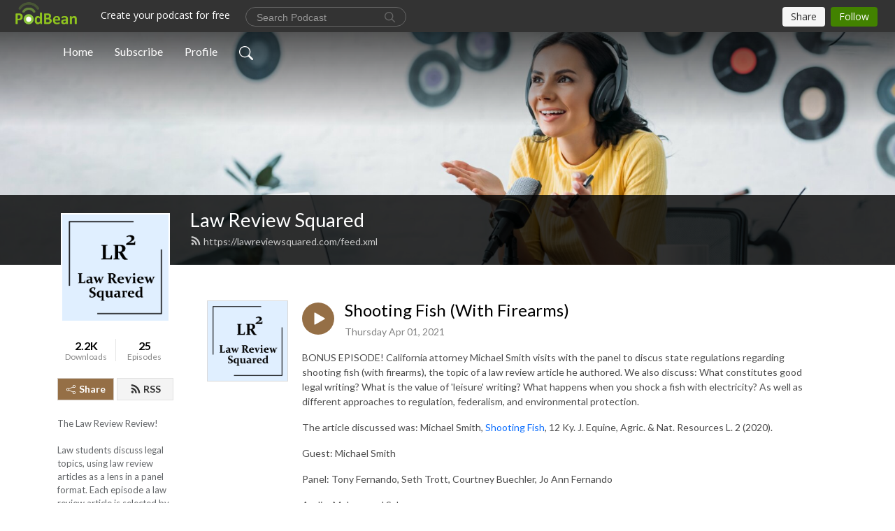

--- FILE ---
content_type: application/javascript; charset=UTF-8
request_url: https://www.podbean.com/cdn-cgi/challenge-platform/scripts/jsd/main.js
body_size: 8486
content:
window._cf_chl_opt={AKGCx8:'b'};~function(N6,Jm,JU,Jf,JT,Jg,Jz,Jh,N0,N2){N6=R,function(c,b,NO,N5,J,N){for(NO={c:405,b:261,J:387,N:217,d:365,X:358,k:230,j:275,Y:338,Z:165},N5=R,J=c();!![];)try{if(N=-parseInt(N5(NO.c))/1+-parseInt(N5(NO.b))/2*(parseInt(N5(NO.J))/3)+-parseInt(N5(NO.N))/4+parseInt(N5(NO.d))/5+-parseInt(N5(NO.X))/6*(-parseInt(N5(NO.k))/7)+-parseInt(N5(NO.j))/8*(parseInt(N5(NO.Y))/9)+parseInt(N5(NO.Z))/10,N===b)break;else J.push(J.shift())}catch(d){J.push(J.shift())}}(y,191507),Jm=this||self,JU=Jm[N6(236)],Jf=null,JT=JV(),Jg={},Jg[N6(287)]='o',Jg[N6(378)]='s',Jg[N6(190)]='u',Jg[N6(195)]='z',Jg[N6(396)]='n',Jg[N6(318)]='I',Jg[N6(200)]='b',Jz=Jg,Jm[N6(248)]=function(J,N,X,j,dD,dQ,dH,Nx,Y,x,i,W,C,S,E){if(dD={c:384,b:311,J:288,N:172,d:369,X:185,k:214,j:185,Y:238,Z:208,n:325,x:347,i:302,W:273,C:227,S:244,E:249,o:228,v:391,a:284,H:354,Q:182,D:269},dQ={c:335,b:227,J:183,N:163},dH={c:323,b:216,J:385,N:247,d:319,X:172,k:256},Nx=N6,Y={'dbcgA':function(o,H){return o(H)},'KTsmk':function(o,H){return o*H},'uTXiA':Nx(dD.c),'yJHLr':function(o,H){return o+H},'BBAGv':function(o,H,Q){return o(H,Q)},'BClsW':Nx(dD.b),'bXqkX':function(o,H){return o===H},'ZAXWX':function(o,H){return o<H},'YPDHD':function(o,H,Q){return o(H,Q)},'UObDO':function(o,H){return o+H}},null===N||Y[Nx(dD.J)](void 0,N))return j;for(x=Y[Nx(dD.N)](Je,N),J[Nx(dD.d)][Nx(dD.X)]&&(x=x[Nx(dD.k)](J[Nx(dD.d)][Nx(dD.j)](N))),x=J[Nx(dD.Y)][Nx(dD.Z)]&&J[Nx(dD.n)]?J[Nx(dD.Y)][Nx(dD.Z)](new J[(Nx(dD.n))](x)):function(o,NW,H){for(NW=Nx,o[NW(dQ.c)](),H=0;H<o[NW(dQ.b)];o[H+1]===o[H]?o[NW(dQ.J)](Y[NW(dQ.N)](H,1),1):H+=1);return o}(x),i='nAsAaAb'.split('A'),i=i[Nx(dD.x)][Nx(dD.i)](i),W=0;Y[Nx(dD.W)](W,x[Nx(dD.C)]);Nx(dD.S)===Nx(dD.E)?Y[Nx(dD.o)](J,Y[Nx(dD.v)],N.e):(C=x[W],S=JF(J,N,C),i(S))?(E=S==='s'&&!J[Nx(dD.a)](N[C]),Nx(dD.H)===X+C?Z(X+C,S):E||Y[Nx(dD.Q)](Z,Y[Nx(dD.D)](X,C),N[C])):Z(X+C,S),W++);return j;function Z(o,H,Ni,D){if(Ni=Nx,Y[Ni(dH.c)]===Y[Ni(dH.c)])Object[Ni(dH.b)][Ni(dH.J)][Ni(dH.N)](j,H)||(j[H]=[]),j[H][Ni(dH.d)](o);else{if(D=j(),D===null)return;x=(Y&&Y[Ni(dH.X)](C,S),i(function(){D()},Y[Ni(dH.k)](D,1e3)))}}},Jh=N6(334)[N6(376)](';'),N0=Jh[N6(347)][N6(302)](Jh),Jm[N6(223)]=function(J,N,df,dU,NC,X,k,j,Y,Z){for(df={c:316,b:227,J:393,N:203,d:268,X:319,k:304,j:276},dU={c:404},NC=N6,X={'ebFRN':function(n,i){return n+i},'nFoUJ':function(n,i){return n===i},'TWaAj':function(n,x){return n(x)},'sBueV':function(n,i){return n+i}},k=Object[NC(df.c)](N),j=0;j<k[NC(df.b)];j++)if(Y=k[j],X[NC(df.J)]('f',Y)&&(Y='N'),J[Y]){for(Z=0;Z<N[k[j]][NC(df.b)];X[NC(df.J)](-1,J[Y][NC(df.N)](N[k[j]][Z]))&&(X[NC(df.d)](N0,N[k[j]][Z])||J[Y][NC(df.X)](X[NC(df.k)]('o.',N[k[j]][Z]))),Z++);}else J[Y]=N[k[j]][NC(df.j)](function(n,NS){return NS=NC,X[NS(dU.c)]('o.',n)})},N2=function(XI,XK,XD,Xw,No,b,J,N,d){return XI={c:346,b:164,J:326,N:352,d:303},XK={c:196,b:309,J:245,N:196,d:192,X:389,k:257,j:196,Y:240,Z:199,n:319,x:224,i:267,W:161,C:196,S:184,E:342,o:196,v:192,a:204,H:374,Q:390,D:173,K:211,I:359,L:196,m:377,U:286,f:374,O:367,A:167,s:237,G:196,P:306,l:319,B:229,V:196},XD={c:380,b:366,J:289,N:284,d:354,X:234,k:226,j:229,Y:328,Z:227},Xw={c:218,b:227,J:306,N:216,d:385,X:247,k:336,j:216,Y:247,Z:341,n:341,x:324,i:271,W:320,C:376,S:247,E:277,o:177,v:319,a:215,H:158,Q:166,D:370,K:243,I:319,L:295,m:277,U:218,f:243,O:319,A:295,s:196,G:265,P:243,l:159,B:196,V:216,T:159,g:277,z:158,M:221,F:359,e:319,h:170,y0:262,y1:319,y2:264,y3:243,y4:402,y5:196,y6:344,y7:308,y8:319,y9:265,yy:242,yR:298,yc:221,yb:319,yJ:290,yN:310,yd:319,yX:237},No=N6,b={'jhJPH':function(X,k){return X==k},'dzIsc':function(X,k){return X+k},'VzzMG':No(XI.c),'TvAek':function(X,k){return k==X},'dlDed':function(X,k){return X<<k},'cycJk':function(X,k){return k&X},'uYFQv':function(X,k){return X==k},'lZtoq':function(X,k){return X<k},'vBBMz':function(X,k){return X-k},'XvmQO':function(X,k){return X(k)},'NnYFK':function(X,k){return X|k},'yYAhz':function(X,k){return k==X},'dhQze':function(X,k){return X==k},'DClRo':function(X,k){return X-k},'QWFDw':function(X,k){return X(k)},'Ksvis':function(X,k){return X|k},'fTMhF':function(X,k){return X&k},'cyjRa':function(X,k){return k==X},'jfAjU':function(X,k){return X<k},'sVUrx':function(X,k){return X<<k},'NKFAQ':function(X,k){return X<<k},'GqLlq':function(X,k){return k&X},'qPAFn':function(X,k){return X(k)},'FLVeF':function(X,k){return X-k},'abYeB':function(X,k,j){return X(k,j)},'jDmwy':function(X,k){return X===k},'YSZoZ':No(XI.b),'LdKGG':No(XI.J),'OejyO':function(X,k){return X==k},'DsScm':function(X,k){return k==X},'aoJIg':function(X,k){return k*X},'anmKT':function(X,k){return X<k},'dJheb':function(X,k){return X!=k},'rFwRH':function(X,k){return k&X},'RucTF':function(X,k){return X(k)},'kefwa':function(X,k){return X==k},'WGkYY':function(X,k){return X<k},'laDbI':function(X,k){return X!==k},'bqSVk':function(X,k){return X>k},'mdAma':function(X,k){return k&X},'mjeTm':function(X,k){return X<k},'pZZjV':function(X,k){return k==X},'numMV':function(X,k){return X(k)},'OMFxr':function(X,k){return X*k},'cwBcV':function(X,k){return X<k},'sLmOu':function(X,k){return X(k)},'ycmNn':function(X,k){return X!=k},'YFPRX':function(X,k){return X==k},'xqhzr':function(X,k){return X<k},'ulIjX':function(X,k){return X-k}},J=String[No(XI.N)],N={'h':function(X,XE){return XE={c:381,b:306},null==X?'':N.g(X,6,function(k,Nv){return Nv=R,Nv(XE.c)[Nv(XE.b)](k)})},'g':function(X,j,Y,Xv,Nw,Z,x,i,W,C,S,E,o,H,Q,D,K,I,L,U,O){if(Xv={c:324},Nw=No,b[Nw(Xw.c)](null,X))return'';for(x={},i={},W='',C=2,S=3,E=2,o=[],H=0,Q=0,D=0;D<X[Nw(Xw.b)];D+=1)if(K=X[Nw(Xw.J)](D),Object[Nw(Xw.N)][Nw(Xw.d)][Nw(Xw.X)](x,K)||(x[K]=S++,i[K]=!0),I=b[Nw(Xw.k)](W,K),Object[Nw(Xw.j)][Nw(Xw.d)][Nw(Xw.Y)](x,I))W=I;else if(Nw(Xw.Z)!==Nw(Xw.n))N[Nw(Xw.x)]=5e3,O[Nw(Xw.i)]=function(Na){Na=Nw,D(Na(Xv.c))};else for(L=b[Nw(Xw.W)][Nw(Xw.C)]('|'),U=0;!![];){switch(L[U++]){case'0':if(Object[Nw(Xw.N)][Nw(Xw.d)][Nw(Xw.S)](i,W)){if(256>W[Nw(Xw.E)](0)){for(Z=0;Z<E;H<<=1,b[Nw(Xw.o)](Q,j-1)?(Q=0,o[Nw(Xw.v)](Y(H)),H=0):Q++,Z++);for(O=W[Nw(Xw.E)](0),Z=0;8>Z;H=b[Nw(Xw.a)](H,1)|b[Nw(Xw.H)](O,1),b[Nw(Xw.Q)](Q,j-1)?(Q=0,o[Nw(Xw.v)](Y(H)),H=0):Q++,O>>=1,Z++);}else{for(O=1,Z=0;b[Nw(Xw.D)](Z,E);H=b[Nw(Xw.a)](H,1)|O,Q==b[Nw(Xw.K)](j,1)?(Q=0,o[Nw(Xw.I)](b[Nw(Xw.L)](Y,H)),H=0):Q++,O=0,Z++);for(O=W[Nw(Xw.m)](0),Z=0;16>Z;H=1.84&O|H<<1,b[Nw(Xw.U)](Q,b[Nw(Xw.f)](j,1))?(Q=0,o[Nw(Xw.O)](b[Nw(Xw.A)](Y,H)),H=0):Q++,O>>=1,Z++);}C--,0==C&&(C=Math[Nw(Xw.s)](2,E),E++),delete i[W]}else for(O=x[W],Z=0;Z<E;H=b[Nw(Xw.G)](H<<1.28,O&1.19),Q==b[Nw(Xw.P)](j,1)?(Q=0,o[Nw(Xw.O)](Y(H)),H=0):Q++,O>>=1,Z++);continue;case'1':x[I]=S++;continue;case'2':W=String(K);continue;case'3':C--;continue;case'4':b[Nw(Xw.l)](0,C)&&(C=Math[Nw(Xw.B)](2,E),E++);continue}break}if(''!==W){if(Object[Nw(Xw.V)][Nw(Xw.d)][Nw(Xw.Y)](i,W)){if(256>W[Nw(Xw.E)](0)){for(Z=0;b[Nw(Xw.D)](Z,E);H<<=1,b[Nw(Xw.T)](Q,b[Nw(Xw.K)](j,1))?(Q=0,o[Nw(Xw.I)](b[Nw(Xw.L)](Y,H)),H=0):Q++,Z++);for(O=W[Nw(Xw.g)](0),Z=0;8>Z;H=H<<1|b[Nw(Xw.z)](O,1),b[Nw(Xw.M)](Q,b[Nw(Xw.F)](j,1))?(Q=0,o[Nw(Xw.e)](b[Nw(Xw.h)](Y,H)),H=0):Q++,O>>=1,Z++);}else{for(O=1,Z=0;b[Nw(Xw.D)](Z,E);H=b[Nw(Xw.y0)](H<<1,O),Q==b[Nw(Xw.F)](j,1)?(Q=0,o[Nw(Xw.y1)](Y(H)),H=0):Q++,O=0,Z++);for(O=W[Nw(Xw.g)](0),Z=0;16>Z;H=H<<1|b[Nw(Xw.y2)](O,1),Q==b[Nw(Xw.y3)](j,1)?(Q=0,o[Nw(Xw.y1)](Y(H)),H=0):Q++,O>>=1,Z++);}C--,b[Nw(Xw.y4)](0,C)&&(C=Math[Nw(Xw.y5)](2,E),E++),delete i[W]}else for(O=x[W],Z=0;b[Nw(Xw.y6)](Z,E);H=b[Nw(Xw.y7)](H,1)|1.83&O,Q==j-1?(Q=0,o[Nw(Xw.y8)](Y(H)),H=0):Q++,O>>=1,Z++);C--,0==C&&E++}for(O=2,Z=0;Z<E;H=b[Nw(Xw.y9)](b[Nw(Xw.yy)](H,1),b[Nw(Xw.yR)](O,1)),b[Nw(Xw.yc)](Q,j-1)?(Q=0,o[Nw(Xw.yb)](b[Nw(Xw.yJ)](Y,H)),H=0):Q++,O>>=1,Z++);for(;;)if(H<<=1,Q==b[Nw(Xw.yN)](j,1)){o[Nw(Xw.yd)](Y(H));break}else Q++;return o[Nw(Xw.yX)]('')},'j':function(X,XQ,XH,NQ,k,Y){if(XQ={c:277},XH={c:307},NQ=No,k={'NhZKJ':function(j,Y){return j+Y},'YEtEI':function(j,Y,Z,NH){return NH=R,b[NH(XH.c)](j,Y,Z)}},b[NQ(XD.c)](b[NQ(XD.b)],b[NQ(XD.J)]))Y='s'===S&&!E[NQ(XD.N)](o[Y]),NQ(XD.d)===k[NQ(XD.X)](a,H)?k[NQ(XD.k)](Q,D+K,I):Y||L(m+U,f[O]);else return b[NQ(XD.j)](null,X)?'':b[NQ(XD.Y)]('',X)?null:N.i(X[NQ(XD.Z)],32768,function(Y,ND){return ND=NQ,X[ND(XQ.c)](Y)})},'i':function(X,j,Y,NK,Z,x,i,W,C,S,E,o,H,Q,D,K,L,I){for(NK=No,Z=[],x=4,i=4,W=3,C=[],o=Y(0),H=j,Q=1,S=0;3>S;Z[S]=S,S+=1);for(D=0,K=Math[NK(XK.c)](2,2),E=1;E!=K;I=o&H,H>>=1,0==H&&(H=j,o=Y(Q++)),D|=b[NK(XK.b)](b[NK(XK.J)](0,I)?1:0,E),E<<=1);switch(D){case 0:for(D=0,K=Math[NK(XK.N)](2,8),E=1;b[NK(XK.d)](E,K);I=b[NK(XK.X)](o,H),H>>=1,0==H&&(H=j,o=Y(Q++)),D|=(0<I?1:0)*E,E<<=1);L=b[NK(XK.k)](J,D);break;case 1:for(D=0,K=Math[NK(XK.j)](2,16),E=1;K!=E;I=o&H,H>>=1,b[NK(XK.Y)](0,H)&&(H=j,o=Y(Q++)),D|=(b[NK(XK.Z)](0,I)?1:0)*E,E<<=1);L=J(D);break;case 2:return''}for(S=Z[3]=L,C[NK(XK.n)](L);;)if(b[NK(XK.x)](NK(XK.i),NK(XK.i)))return;else{if(b[NK(XK.W)](Q,X))return'';for(D=0,K=Math[NK(XK.C)](2,W),E=1;b[NK(XK.d)](E,K);I=b[NK(XK.S)](o,H),H>>=1,H==0&&(H=j,o=Y(Q++)),D|=(b[NK(XK.E)](0,I)?1:0)*E,E<<=1);switch(L=D){case 0:for(D=0,K=Math[NK(XK.o)](2,8),E=1;b[NK(XK.v)](E,K);I=H&o,H>>=1,b[NK(XK.a)](0,H)&&(H=j,o=b[NK(XK.H)](Y,Q++)),D|=b[NK(XK.Q)](b[NK(XK.D)](0,I)?1:0,E),E<<=1);Z[i++]=b[NK(XK.K)](J,D),L=b[NK(XK.I)](i,1),x--;break;case 1:for(D=0,K=Math[NK(XK.L)](2,16),E=1;b[NK(XK.m)](E,K);I=H&o,H>>=1,b[NK(XK.U)](0,H)&&(H=j,o=b[NK(XK.f)](Y,Q++)),D|=b[NK(XK.Q)](b[NK(XK.O)](0,I)?1:0,E),E<<=1);Z[i++]=J(D),L=b[NK(XK.A)](i,1),x--;break;case 2:return C[NK(XK.s)]('')}if(0==x&&(x=Math[NK(XK.G)](2,W),W++),Z[L])L=Z[L];else if(i===L)L=S+S[NK(XK.P)](0);else return null;C[NK(XK.l)](L),Z[i++]=S+L[NK(XK.P)](0),x--,S=L,b[NK(XK.B)](0,x)&&(x=Math[NK(XK.V)](2,W),W++)}}},d={},d[No(XI.d)]=N.h,d}(),N3();function N1(dO,NE,N,d,X,k,j,Y,Z){d=(dO={c:400,b:252,J:233,N:315,d:305,X:178,k:398,j:349,Y:209,Z:332,n:313,x:400,i:409,W:343,C:333,S:175,E:270,o:343,v:194,a:345,H:219,Q:222},NE=N6,N={},N[NE(dO.c)]=NE(dO.b),N[NE(dO.J)]=NE(dO.N),N[NE(dO.d)]=NE(dO.X),N[NE(dO.k)]=NE(dO.j),N);try{return X=JU[NE(dO.Y)](NE(dO.Z)),X[NE(dO.n)]=d[NE(dO.x)],X[NE(dO.i)]='-1',JU[NE(dO.W)][NE(dO.C)](X),k=X[NE(dO.S)],j={},j=pRIb1(k,k,'',j),j=pRIb1(k,k[NE(dO.E)]||k[d[NE(dO.J)]],'n.',j),j=pRIb1(k,X[d[NE(dO.d)]],'d.',j),JU[NE(dO.o)][NE(dO.v)](X),Y={},Y.r=j,Y.e=null,Y}catch(n){if(NE(dO.j)!==d[NE(dO.k)])X(),k[NE(dO.a)]!==NE(dO.H)&&(n[NE(dO.Q)]=x,i());else return Z={},Z.r={},Z.e=n,Z}}function JB(c,b,d9,d8,d7,d6,NX,J,N,d,X){d9={c:207,b:300,J:407,N:399,d:202,X:406,k:403,j:330,Y:357,Z:162,n:360,x:327,i:394,W:259,C:324,S:271,E:285,o:239,v:241,a:241,H:314,Q:314,D:210,K:303,I:197},d8={c:246},d7={c:331,b:392,J:392,N:235,d:351,X:212,k:392},d6={c:351,b:324},NX=N6,J={'UKOEL':function(k,j){return k(j)},'fPLCY':function(k,j){return k>=j},'EUPry':NX(d9.c),'KgiiV':function(k,j){return k+j},'KiZSs':function(k,j){return k+j},'BTMEl':NX(d9.b)},N=Jm[NX(d9.J)],console[NX(d9.N)](Jm[NX(d9.d)]),d=new Jm[(NX(d9.X))](),d[NX(d9.k)](J[NX(d9.j)],J[NX(d9.Y)](J[NX(d9.Z)](J[NX(d9.n)],Jm[NX(d9.d)][NX(d9.x)])+NX(d9.i),N.r)),N[NX(d9.W)]&&(d[NX(d9.C)]=5e3,d[NX(d9.S)]=function(Nu){Nu=NX,J[Nu(d6.c)](b,Nu(d6.b))}),d[NX(d9.E)]=function(Nr){Nr=NX,J[Nr(d7.c)](d[Nr(d7.b)],200)&&d[Nr(d7.J)]<300?b(Nr(d7.N)):J[Nr(d7.d)](b,Nr(d7.X)+d[Nr(d7.k)])},d[NX(d9.o)]=function(Nk){Nk=NX,b(Nk(d8.c))},X={'t':Jl(),'lhr':JU[NX(d9.v)]&&JU[NX(d9.a)][NX(d9.H)]?JU[NX(d9.a)][NX(d9.Q)]:'','api':N[NX(d9.W)]?!![]:![],'c':Js(),'payload':c},d[NX(d9.D)](N2[NX(d9.K)](JSON[NX(d9.I)](X)))}function N3(Xl,XP,Xs,XA,NI,b,J,N,d,X,k){if(Xl={c:169,b:372,J:188,N:219,d:407,X:345,k:188,j:364,Y:364,Z:340,n:222,x:222},XP={c:372,b:345,J:219,N:222},Xs={c:383,b:174,J:169,N:348,d:222},XA={c:174,b:383,J:297,N:392,d:356,X:235,k:254,j:212,Y:392},NI=N6,b={},b[NI(Xl.c)]=function(j,Y){return Y!==j},b[NI(Xl.b)]=function(j,Y){return Y!==j},b[NI(Xl.J)]=NI(Xl.N),J=b,N=Jm[NI(Xl.d)],!N)return;if(!Jp())return;(d=![],X=function(NL,j,Y){if(NL=NI,j={},j[NL(Xs.c)]=NL(Xs.b),Y=j,J[NL(Xs.J)](NL(Xs.N),NL(Xs.N)))N[NL(Xs.d)]=d,X();else if(!d){if(d=!![],!Jp())return;JO(function(n,Nm,x){Nm=NL,x={'zTzWL':function(i,W){return i>=W},'cqOFJ':function(i,W){return i(W)},'zJXcD':function(i,W){return i+W}},Nm(XA.c)!==Y[Nm(XA.b)]?x[Nm(XA.J)](X[Nm(XA.N)],200)&&k[Nm(XA.N)]<300?x[Nm(XA.d)](n,Nm(XA.X)):x(x[Nm(XA.k)](Nm(XA.j),i[Nm(XA.Y)])):N4(N,n)})}},J[NI(Xl.b)](JU[NI(Xl.X)],J[NI(Xl.k)]))?X():Jm[NI(Xl.j)]?JU[NI(Xl.Y)](NI(Xl.Z),X):(k=JU[NI(Xl.n)]||function(){},JU[NI(Xl.x)]=function(NU){NU=NI,k(),J[NU(XP.c)](JU[NU(XP.b)],NU(XP.J))&&(JU[NU(XP.N)]=k,X())})}function JG(Ne,Nb,c,b){if(Ne={c:329},Nb=N6,c={'iBWKz':function(J,N){return J(N)}},b=JA(),b===null)return;Jf=(Jf&&c[Nb(Ne.c)](clearTimeout,Jf),setTimeout(function(){JO()},1e3*b))}function JF(J,N,X,dY,NZ,k,j,x,i,W,Y){k=(dY={c:287,b:397,J:251,N:296,d:274,X:296,k:321,j:280,Y:168,Z:181,n:274,x:284,i:354,W:157,C:220,S:206,E:386,o:191,v:191,a:238,H:375,Q:361,D:238,K:397},NZ=N6,{'KJftZ':function(Z,n){return Z(n)},'JaYnh':function(Z,n){return n===Z},'gknzT':function(Z,n){return Z+n},'RPwmJ':function(Z,n,x){return Z(n,x)},'gjzBi':function(Z,n){return Z==n},'sPyqs':NZ(dY.c),'VqVjl':NZ(dY.b),'Mhyyg':NZ(dY.J),'abkIA':function(Z,n){return n===Z}});try{j=N[X]}catch(Z){return'i'}if(k[NZ(dY.N)](null,j))return k[NZ(dY.d)](void 0,j)?'u':'x';if(k[NZ(dY.X)](k[NZ(dY.k)],typeof j))try{if(NZ(dY.j)===NZ(dY.Y))(x=E[o],i=W(N,H,x),k[NZ(dY.Z)](Q,i))?(W=k[NZ(dY.n)]('s',i)&&!G[NZ(dY.x)](P[x]),NZ(dY.i)===k[NZ(dY.W)](l,x)?B(V+x,i):W||k[NZ(dY.C)](T,g+x,z[x])):A(s+x,i);else if(k[NZ(dY.S)]==typeof j[NZ(dY.E)]){if(k[NZ(dY.n)](k[NZ(dY.o)],k[NZ(dY.v)]))return j[NZ(dY.E)](function(){}),'p';else J()}}catch(i){}return J[NZ(dY.a)][NZ(dY.H)](j)?'a':k[NZ(dY.Q)](j,J[NZ(dY.D)])?'D':j===!0?'T':!1===j?'F':(Y=typeof j,NZ(dY.K)==Y?k[NZ(dY.C)](JM,J,j)?'N':'f':Jz[Y]||'?')}function Jq(d,X,db,Nt,k,j,Y,Z,n,x,i,W,C,S){if(db={c:362,b:281,J:232,N:339,d:207,X:186,k:292,j:205,Y:363,Z:407,n:362,x:362,i:300,W:202,C:327,S:180,E:406,o:403,v:324,a:271,H:368,Q:368,D:379,K:379,I:266,L:266,m:272,U:202,f:187,O:258,A:253,s:283,G:231,P:210,l:303},Nt=N6,k={},k[Nt(db.c)]=function(E,o){return E+o},k[Nt(db.b)]=Nt(db.J),k[Nt(db.N)]=Nt(db.d),k[Nt(db.X)]=Nt(db.k),j=k,!JP(0))return![];Z=(Y={},Y[Nt(db.j)]=d,Y[Nt(db.Y)]=X,Y);try{n=Jm[Nt(db.Z)],x=j[Nt(db.n)](j[Nt(db.x)](Nt(db.i),Jm[Nt(db.W)][Nt(db.C)])+Nt(db.S),n.r)+j[Nt(db.b)],i=new Jm[(Nt(db.E))](),i[Nt(db.o)](j[Nt(db.N)],x),i[Nt(db.v)]=2500,i[Nt(db.a)]=function(){},W={},W[Nt(db.H)]=Jm[Nt(db.W)][Nt(db.Q)],W[Nt(db.D)]=Jm[Nt(db.W)][Nt(db.K)],W[Nt(db.I)]=Jm[Nt(db.W)][Nt(db.L)],W[Nt(db.m)]=Jm[Nt(db.U)][Nt(db.f)],W[Nt(db.O)]=JT,C=W,S={},S[Nt(db.A)]=Z,S[Nt(db.s)]=C,S[Nt(db.G)]=j[Nt(db.X)],i[Nt(db.P)](N2[Nt(db.l)](S))}catch(E){}}function Je(J,dn,Nn,N,d,X){for(dn={c:382,b:214,J:316,N:388},Nn=N6,N={},N[Nn(dn.c)]=function(k,j){return k!==j},d=N,X=[];d[Nn(dn.c)](null,J);X=X[Nn(dn.b)](Object[Nn(dn.J)](J)),J=Object[Nn(dn.N)](J));return X}function y(XV){return XV='CBECt,contentWindow,postMessage,TvAek,contentDocument,raANm,/b/ov1/0.24340003522988693:1768867893:btiz67XASOMAFWLtskguIsDaYazswFFgjOT73gKzYyw/,KJftZ,YPDHD,splice,mdAma,getOwnPropertyNames,MTxFY,aUjz8,QmKzh,jIdDM,undefined,Mhyyg,dJheb,randomUUID,removeChild,symbol,pow,stringify,toString,WGkYY,boolean,detail,_cf_chl_opt,indexOf,pZZjV,AdeF3,VqVjl,POST,from,createElement,send,sLmOu,http-code:,lvPwV,concat,dlDed,prototype,927028ykZeNm,jhJPH,loading,RPwmJ,dhQze,onreadystatechange,rxvNi8,laDbI,NpNGR,YEtEI,length,BBAGv,OejyO,4494GwCvOQ,source,/invisible/jsd,HkyHb,NhZKJ,success,document,join,Array,onerror,kefwa,location,NKFAQ,vBBMz,YDyEA,anmKT,xhr-error,call,pRIb1,aUAkJ,cOJRd,TOsce,display: none,errorInfoObject,zJXcD,esedL,KTsmk,RucTF,JBxy9,api,[native code],2oPRKcG,Ksvis,fZwgq,fTMhF,NnYFK,LRmiB4,zrglh,TWaAj,UObDO,clientInformation,ontimeout,pkLOA2,ZAXWX,JaYnh,27128XBXQMm,map,charCodeAt,yJnCh,CYhUv,FpwZh,RnibT,tAAFx,chctx,isNaN,onload,YFPRX,object,bXqkX,LdKGG,qPAFn,Function,jsd,error,sid,XvmQO,gjzBi,zTzWL,GqLlq,event,/cdn-cgi/challenge-platform/h/,RdksT,bind,tNhfonpVJYN,sBueV,eWdGS,charAt,abYeB,sVUrx,aoJIg,FLVeF,error on cf_chl_props,cloudflare-invisible,style,href,navigator,keys,parent,bigint,push,VzzMG,sPyqs,ZfVRi,uTXiA,timeout,Set,SWUak,AKGCx8,DsScm,iBWKz,EUPry,fPLCY,iframe,appendChild,_cf_chl_opt;JJgc4;PJAn2;kJOnV9;IWJi4;OHeaY1;DqMg0;FKmRv9;LpvFx1;cAdz2;PqBHf2;nFZCC5;ddwW5;pRIb1;rxvNi8;RrrrA2;erHi9,sort,dzIsc,UwGap,387BtULIA,LfbpD,DOMContentLoaded,Ysnqw,mjeTm,body,jfAjU,readyState,0|3|4|1|2,includes,fUWwW,uvxYW,XDASI,UKOEL,fromCharCode,floor,d.cookie,now,cqOFJ,KgiiV,354sKCKGJ,DClRo,BTMEl,abkIA,AdNBw,TYlZ6,addEventListener,1329865EbTrxi,YSZoZ,xqhzr,CnwA5,Object,lZtoq,RhOSu,leHTH,hJrzS,numMV,isArray,split,ycmNn,string,SSTpq3,jDmwy,CQWrePls6hvqDKY03zdFLbAxm9itZaGcu1gpIMXjRfOJwoTy42E+kNn57HV8-U$SB,qjzcM,Ebkgh,LMIOT,hasOwnProperty,catch,928293NEYabn,getPrototypeOf,rFwRH,OMFxr,BClsW,status,nFoUJ,/jsd/oneshot/d251aa49a8a3/0.24340003522988693:1768867893:btiz67XASOMAFWLtskguIsDaYazswFFgjOT73gKzYyw/,yMKVK,number,function,euWrP,log,cGTuV,MXLPF,cyjRa,open,ebFRN,245607nGtNGr,XMLHttpRequest,__CF$cv$params,random,tabIndex,gknzT,cycJk,yYAhz,PwKYq,bqSVk,KiZSs,yJHLr,Xlzmx,8202640MQBfSM,uYFQv,ulIjX,AqFEG,OFofi,QWFDw,pjukG,dbcgA,cwBcV'.split(','),y=function(){return XV},y()}function Jl(d0,NN,c){return d0={c:407,b:353},NN=N6,c=Jm[NN(d0.c)],Math[NN(d0.b)](+atob(c.t))}function JM(J,N,dN,NY,d,X){return dN={c:225,b:371,J:260,N:291,d:291,X:216,k:198,j:247,Y:203},NY=N6,d={},d[NY(dN.c)]=function(k,j){return k instanceof j},d[NY(dN.b)]=NY(dN.J),X=d,X[NY(dN.c)](N,J[NY(dN.N)])&&0<J[NY(dN.d)][NY(dN.X)][NY(dN.k)][NY(dN.j)](N)[NY(dN.Y)](X[NY(dN.b)])}function N4(N,d,XB,Nf,X,k,j,Y){if(XB={c:401,b:160,J:235,N:179,d:312,X:373,k:293,j:259,Y:160,Z:171,n:231,x:312,i:294,W:299,C:317,S:176,E:231,o:179,v:294,a:299,H:201,Q:176},Nf=N6,X={},X[Nf(XB.c)]=function(Z,n){return Z+n},X[Nf(XB.b)]=Nf(XB.J),X[Nf(XB.N)]=Nf(XB.d),X[Nf(XB.X)]=Nf(XB.k),k=X,!N[Nf(XB.j)])return;if(d===k[Nf(XB.Y)]){if(Nf(XB.Z)===Nf(XB.Z))j={},j[Nf(XB.n)]=Nf(XB.x),j[Nf(XB.i)]=N.r,j[Nf(XB.W)]=Nf(XB.J),Jm[Nf(XB.C)][Nf(XB.S)](j,'*');else return k[Nf(XB.c)]('o.',j)}else Y={},Y[Nf(XB.E)]=k[Nf(XB.o)],Y[Nf(XB.v)]=N.r,Y[Nf(XB.a)]=k[Nf(XB.X)],Y[Nf(XB.H)]=d,Jm[Nf(XB.C)][Nf(XB.Q)](Y,'*')}function Js(Nz,Nc,c){return Nz={c:322},Nc=N6,c={'ZfVRi':function(b){return b()}},c[Nc(Nz.c)](JA)!==null}function JA(Nq,NR,c,b){return Nq={c:407,b:396},NR=N6,c=Jm[NR(Nq.c)],!c?null:(b=c.i,typeof b!==NR(Nq.b)||b<30)?null:b}function R(c,b,J,N){return c=c-157,J=y(),N=J[c],N}function JV(dy,Nj){return dy={c:193},Nj=N6,crypto&&crypto[Nj(dy.c)]?crypto[Nj(dy.c)]():''}function JO(c,NT,NV,N7,b,J){NT={c:337,b:397,J:278,N:311},NV={c:250,b:213,J:227,N:203,d:263,X:319,k:301,j:276,Y:395,Z:279},N7=N6,b={'XDASI':function(N,d){return N+d},'cOJRd':N7(NT.c),'yMKVK':N7(NT.b),'CYhUv':function(N,d){return N(d)},'yJnCh':function(N,d,X){return N(d,X)}},J=N1(),JB(J.r,function(N,NP,N9,d,NB,k,j){if(NP={c:350},N9=N7,d={'RdksT':function(X,k,N8){return N8=R,b[N8(NP.c)](X,k)},'lvPwV':function(X,k){return k===X},'fZwgq':function(X,k){return X(k)}},b[N9(NV.c)]!==b[N9(NV.c)]){if(NB={c:301},k=D[K],d[N9(NV.b)]('f',k)&&(k='N'),I[k]){for(j=0;j<L[m[U]][N9(NV.J)];-1===k[k][N9(NV.N)](O[A[s]][j])&&(d[N9(NV.d)](G,P[l[B]][j])||V[k][N9(NV.X)](d[N9(NV.k)]('o.',T[g[z]][j]))),j++);}else M[k]=F[j[h]][N9(NV.j)](function(y3,Ny){return Ny=N9,d[Ny(NB.c)]('o.',y3)})}else typeof c===b[N9(NV.Y)]&&b[N9(NV.Z)](c,N),JG()}),J.e&&b[N7(NT.J)](Jq,N7(NT.N),J.e)}function JP(c,Nh,NJ){return Nh={c:408},NJ=N6,Math[NJ(Nh.c)]()<c}function Jp(d1,Nd,b,J,N,d,X){return d1={c:189,b:255,J:353,N:355,d:282,X:189},Nd=N6,b={},b[Nd(d1.c)]=Nd(d1.b),J=b,N=3600,d=Jl(),X=Math[Nd(d1.J)](Date[Nd(d1.N)]()/1e3),X-d>N?Nd(d1.d)!==J[Nd(d1.X)]?![]:void 0:!![]}}()